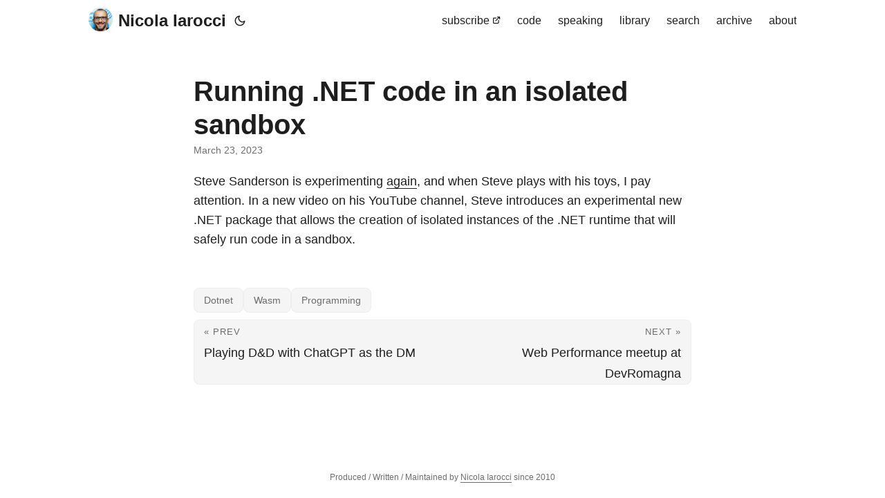

--- FILE ---
content_type: text/html; charset=utf-8
request_url: https://nicolaiarocci.com/running-dotnet-code-in-an-isolated-sandbox/
body_size: 2948
content:
<!doctype html><html lang=en dir=auto><head><meta charset=utf-8><meta http-equiv=X-UA-Compatible content="IE=edge"><meta name=viewport content="width=device-width,initial-scale=1,shrink-to-fit=no"><meta name=robots content="index, follow"><title>Running .NET code in an isolated sandbox | Nicola Iarocci</title>
<meta name=keywords content="dotnet,wasm,programming"><meta name=description content="Steve Sanderson is experimenting again, and when Steve plays with his toys, I pay attention. In a new video on his
YouTube channel, Steve introduces an experimental new .NET package that allows the creation of isolated instances of the
.NET runtime that will safely run code in a sandbox.

"><meta name=author content><link rel=canonical href=https://nicolaiarocci.com/running-dotnet-code-in-an-isolated-sandbox/><link crossorigin=anonymous href=/assets/css/stylesheet.45e028aa8ce0961349adf411b013ee39406be2c0bc80d4ea3fc04555f7f4611a.css integrity="sha256-ReAoqozglhNJrfQRsBPuOUBr4sC8gNTqP8BFVff0YRo=" rel="preload stylesheet" as=style><link rel=icon href=https://nicolaiarocci.com/images/favicon.ico><link rel=icon type=image/png sizes=16x16 href=https://nicolaiarocci.com/images/favicon16x16.ico><link rel=icon type=image/png sizes=32x32 href=https://nicolaiarocci.com/images/favicon32x32.ico><link rel=apple-touch-icon href=https://nicolaiarocci.com/images/favicon.ico><link rel=mask-icon href=https://nicolaiarocci.com/images/favicon.ico><meta name=theme-color content="#2e2e33"><meta name=msapplication-TileColor content="#2e2e33"><link rel=alternate hreflang=en href=https://nicolaiarocci.com/running-dotnet-code-in-an-isolated-sandbox/><noscript><style>#theme-toggle,.top-link{display:none}</style><style>@media(prefers-color-scheme:dark){:root{--theme:rgb(29, 30, 32);--entry:rgb(46, 46, 51);--primary:rgb(218, 218, 219);--secondary:rgb(155, 156, 157);--tertiary:rgb(65, 66, 68);--content:rgb(196, 196, 197);--code-block-bg:rgb(46, 46, 51);--code-bg:rgb(55, 56, 62);--border:rgb(51, 51, 51)}.list{background:var(--theme)}.list:not(.dark)::-webkit-scrollbar-track{background:0 0}.list:not(.dark)::-webkit-scrollbar-thumb{border-color:var(--theme)}}</style></noscript><meta property="og:url" content="https://nicolaiarocci.com/running-dotnet-code-in-an-isolated-sandbox/"><meta property="og:site_name" content="Nicola Iarocci"><meta property="og:title" content="Running .NET code in an isolated sandbox"><meta property="og:description" content="Steve Sanderson is experimenting again, and when Steve plays with his toys, I pay attention. In a new video on his YouTube channel, Steve introduces an experimental new .NET package that allows the creation of isolated instances of the .NET runtime that will safely run code in a sandbox."><meta property="og:locale" content="en"><meta property="og:type" content="article"><meta property="article:section" content="post"><meta property="article:published_time" content="2023-03-23T07:05:25+01:00"><meta property="article:modified_time" content="2023-03-23T07:05:25+01:00"><meta property="article:tag" content="Dotnet"><meta property="article:tag" content="Wasm"><meta property="article:tag" content="Programming"><meta name=twitter:card content="summary"><meta name=twitter:title content="Running .NET code in an isolated sandbox"><meta name=twitter:description content="Steve Sanderson is experimenting again, and when Steve plays with his toys, I pay attention. In a new video on his
YouTube channel, Steve introduces an experimental new .NET package that allows the creation of isolated instances of the
.NET runtime that will safely run code in a sandbox.

"><script type=application/ld+json>{"@context":"https://schema.org","@type":"BreadcrumbList","itemListElement":[{"@type":"ListItem","position":1,"name":"Posts","item":"https://nicolaiarocci.com/post/"},{"@type":"ListItem","position":2,"name":"Running .NET code in an isolated sandbox","item":"https://nicolaiarocci.com/running-dotnet-code-in-an-isolated-sandbox/"}]}</script><script type=application/ld+json>{"@context":"https://schema.org","@type":"BlogPosting","headline":"Running .NET code in an isolated sandbox","name":"Running .NET code in an isolated sandbox","description":"Steve Sanderson is experimenting again, and when Steve plays with his toys, I pay attention. In a new video on his YouTube channel, Steve introduces an experimental new .NET package that allows the creation of isolated instances of the .NET runtime that will safely run code in a sandbox.\n","keywords":["dotnet","wasm","programming"],"articleBody":"Steve Sanderson is experimenting again, and when Steve plays with his toys, I pay attention. In a new video on his YouTube channel, Steve introduces an experimental new .NET package that allows the creation of isolated instances of the .NET runtime that will safely run code in a sandbox.\n","wordCount":"49","inLanguage":"en","datePublished":"2023-03-23T07:05:25+01:00","dateModified":"2023-03-23T07:05:25+01:00","mainEntityOfPage":{"@type":"WebPage","@id":"https://nicolaiarocci.com/running-dotnet-code-in-an-isolated-sandbox/"},"publisher":{"@type":"Organization","name":"Nicola Iarocci","logo":{"@type":"ImageObject","url":"https://nicolaiarocci.com/images/favicon.ico"}}}</script></head><body id=top><script>localStorage.getItem("pref-theme")==="dark"?document.body.classList.add("dark"):localStorage.getItem("pref-theme")==="light"?document.body.classList.remove("dark"):window.matchMedia("(prefers-color-scheme: dark)").matches&&document.body.classList.add("dark")</script><header class=header><nav class=nav><div class=logo><a href=https://nicolaiarocci.com/ accesskey=h title="Nicola Iarocci (Alt + H)"><img src=https://nicolaiarocci.com/images/avatar.png alt aria-label=logo height=35>Nicola Iarocci</a><div class=logo-switches><button id=theme-toggle accesskey=t title="(Alt + T)"><svg id="moon" width="24" height="18" viewBox="0 0 24 24" fill="none" stroke="currentcolor" stroke-width="2" stroke-linecap="round" stroke-linejoin="round"><path d="M21 12.79A9 9 0 1111.21 3 7 7 0 0021 12.79z"/></svg><svg id="sun" width="24" height="18" viewBox="0 0 24 24" fill="none" stroke="currentcolor" stroke-width="2" stroke-linecap="round" stroke-linejoin="round"><circle cx="12" cy="12" r="5"/><line x1="12" y1="1" x2="12" y2="3"/><line x1="12" y1="21" x2="12" y2="23"/><line x1="4.22" y1="4.22" x2="5.64" y2="5.64"/><line x1="18.36" y1="18.36" x2="19.78" y2="19.78"/><line x1="1" y1="12" x2="3" y2="12"/><line x1="21" y1="12" x2="23" y2="12"/><line x1="4.22" y1="19.78" x2="5.64" y2="18.36"/><line x1="18.36" y1="5.64" x2="19.78" y2="4.22"/></svg></button></div></div><ul id=menu><li><a href=https://buttondown.email/nicolaiarocci title=subscribe><span>subscribe</span>&nbsp;<svg fill="none" shape-rendering="geometricPrecision" stroke="currentcolor" stroke-linecap="round" stroke-linejoin="round" stroke-width="2.5" viewBox="0 0 24 24" height="12" width="12"><path d="M18 13v6a2 2 0 01-2 2H5a2 2 0 01-2-2V8a2 2 0 012-2h6"/><path d="M15 3h6v6"/><path d="M10 14 21 3"/></svg></a></li><li><a href=https://nicolaiarocci.com/opensource/ title=code><span>code</span></a></li><li><a href=https://nicolaiarocci.com/speaking/ title=speaking><span>speaking</span></a></li><li><a href=https://nicolaiarocci.com/books-i-have-read/ title=library><span>library</span></a></li><li><a href=https://nicolaiarocci.com/search/ title="search (Alt + /)" accesskey=/><span>search</span></a></li><li><a href=https://nicolaiarocci.com/archives/ title=archive><span>archive</span></a></li><li><a href=https://nicolaiarocci.com/about/ title=about><span>about</span></a></li></ul></nav></header><main class=main><article class=post-single><header class=post-header><h1 class="post-title entry-hint-parent">Running .NET code in an isolated sandbox</h1><div class=post-meta><span title='2023-03-23 07:05:25 +0100 CET'>March 23, 2023</span></div></header><div class=post-content><p>Steve Sanderson is experimenting <a href=/a-quick-preview-of-the-blazor-united-prototype-for-.net8/>again</a>, and when Steve plays with his toys, I pay attention. In a new video on his
YouTube channel, Steve introduces an experimental new .NET package that allows the creation of isolated instances of the
.NET runtime that will safely run code in a sandbox.</p></div><footer class=post-footer><ul class=post-tags><li><a href=https://nicolaiarocci.com/tags/dotnet/>Dotnet</a></li><li><a href=https://nicolaiarocci.com/tags/wasm/>Wasm</a></li><li><a href=https://nicolaiarocci.com/tags/programming/>Programming</a></li></ul><nav class=paginav><a class=prev href=https://nicolaiarocci.com/playing-dnd-with-chatgpt-as-the-dm/><span class=title>« Prev</span><br><span>Playing D&amp;D with ChatGPT as the DM</span>
</a><a class=next href=https://nicolaiarocci.com/web-performance-meetup-at-devromagna/><span class=title>Next »</span><br><span>Web Performance meetup at DevRomagna</span></a></nav></footer></article></main><footer class=footer><span>Produced / Written / Maintained by <a href=/>Nicola Iarocci</a> since 2010</span></footer><a href=#top aria-label="go to top" title="Go to Top (Alt + G)" class=top-link id=top-link accesskey=g><svg viewBox="0 0 12 6" fill="currentcolor"><path d="M12 6H0l6-6z"/></svg>
</a><script>let menu=document.getElementById("menu");menu&&(menu.scrollLeft=localStorage.getItem("menu-scroll-position"),menu.onscroll=function(){localStorage.setItem("menu-scroll-position",menu.scrollLeft)}),document.querySelectorAll('a[href^="#"]').forEach(e=>{e.addEventListener("click",function(e){e.preventDefault();var t=this.getAttribute("href").substr(1);window.matchMedia("(prefers-reduced-motion: reduce)").matches?document.querySelector(`[id='${decodeURIComponent(t)}']`).scrollIntoView():document.querySelector(`[id='${decodeURIComponent(t)}']`).scrollIntoView({behavior:"smooth"}),t==="top"?history.replaceState(null,null," "):history.pushState(null,null,`#${t}`)})})</script><script>var mybutton=document.getElementById("top-link");window.onscroll=function(){document.body.scrollTop>800||document.documentElement.scrollTop>800?(mybutton.style.visibility="visible",mybutton.style.opacity="1"):(mybutton.style.visibility="hidden",mybutton.style.opacity="0")}</script><script>document.getElementById("theme-toggle").addEventListener("click",()=>{document.body.className.includes("dark")?(document.body.classList.remove("dark"),localStorage.setItem("pref-theme","light")):(document.body.classList.add("dark"),localStorage.setItem("pref-theme","dark"))})</script></body></html>

--- FILE ---
content_type: text/css; charset=utf-8
request_url: https://nicolaiarocci.com/assets/css/stylesheet.45e028aa8ce0961349adf411b013ee39406be2c0bc80d4ea3fc04555f7f4611a.css
body_size: 4054
content:
/*
  PaperMod v8+
  License: MIT https://github.com/adityatelange/hugo-PaperMod/blob/master/LICENSE
  Copyright (c) 2020 nanxiaobei and adityatelange
  Copyright (c) 2021-2025 adityatelange
*/
:root{--gap:24px;--content-gap:20px;--nav-width:1024px;--main-width:720px;--header-height:60px;--footer-height:60px;--radius:8px;--theme:rgb(255, 255, 255);--entry:rgb(255, 255, 255);--primary:rgb(30, 30, 30);--secondary:rgb(108, 108, 108);--tertiary:rgb(214, 214, 214);--content:rgb(31, 31, 31);--code-block-bg:rgb(28, 29, 33);--code-bg:rgb(245, 245, 245);--border:rgb(238, 238, 238)}.dark{--theme:rgb(29, 30, 32);--entry:rgb(46, 46, 51);--primary:rgb(218, 218, 219);--secondary:rgb(155, 156, 157);--tertiary:rgb(65, 66, 68);--content:rgb(196, 196, 197);--code-block-bg:rgb(46, 46, 51);--code-bg:rgb(55, 56, 62);--border:rgb(51, 51, 51)}.list{background:var(--code-bg)}.dark.list{background:var(--theme)}*,::after,::before{box-sizing:border-box}html{-webkit-tap-highlight-color:transparent;overflow-y:scroll;-webkit-text-size-adjust:100%;text-size-adjust:100%}a,button,body,h1,h2,h3,h4,h5,h6{color:var(--primary)}body{font-family:-apple-system,BlinkMacSystemFont,segoe ui,Roboto,Oxygen,Ubuntu,Cantarell,open sans,helvetica neue,sans-serif;font-size:18px;line-height:1.6;word-break:break-word;background:var(--theme)}article,aside,figcaption,figure,footer,header,hgroup,main,nav,section,table{display:block}h1,h2,h3,h4,h5,h6{line-height:1.2}h1,h2,h3,h4,h5,h6,p{margin-top:0;margin-bottom:0}ul{padding:0}a{text-decoration:none}body,figure,ul{margin:0}table{width:100%;border-collapse:collapse;border-spacing:0;overflow-x:auto;word-break:keep-all}button,input,textarea{padding:0;font:inherit;background:0 0;border:0}input,textarea{outline:0}button,input[type=button],input[type=submit]{cursor:pointer}input:-webkit-autofill,textarea:-webkit-autofill{box-shadow:0 0 0 50px var(--theme)inset}img{display:block;max-width:100%}.not-found{position:absolute;left:0;right:0;display:flex;align-items:center;justify-content:center;height:80%;font-size:160px;font-weight:700}.archive-posts{width:100%;font-size:16px}.archive-year{margin-top:40px}.archive-year:not(:last-of-type){border-bottom:2px solid var(--border)}.archive-month{display:flex;align-items:flex-start;padding:10px 0}.archive-month-header{margin:25px 0;width:200px}.archive-month:not(:last-of-type){border-bottom:1px solid var(--border)}.archive-entry{position:relative;padding:5px;margin:10px 0}.archive-entry-title{margin:5px 0;font-weight:400}.archive-count,.archive-meta{color:var(--secondary);font-size:14px}.footer,.top-link{font-size:12px;color:var(--secondary)}.footer{max-width:calc(var(--main-width) + var(--gap) * 2);margin:auto;padding:calc((var(--footer-height) - var(--gap))/2)var(--gap);text-align:center;line-height:24px}.footer span{margin-inline-start:1px;margin-inline-end:1px}.footer span:last-child{white-space:nowrap}.footer a{color:inherit;border-bottom:1px solid var(--secondary)}.footer a:hover{border-bottom:1px solid var(--primary)}.top-link{visibility:hidden;position:fixed;bottom:60px;right:30px;z-index:99;background:var(--tertiary);width:42px;height:42px;padding:12px;border-radius:64px;transition:visibility .5s,opacity .8s linear}.top-link,.top-link svg{filter:drop-shadow(0 0 0 var(--theme))}.footer a:hover,.top-link:hover{color:var(--primary)}.top-link:focus,#theme-toggle:focus{outline:0}.nav{display:flex;flex-wrap:wrap;justify-content:space-between;max-width:calc(var(--nav-width) + var(--gap) * 2);margin-inline-start:auto;margin-inline-end:auto;line-height:var(--header-height)}.nav a{display:block}.logo,#menu{display:flex;margin:auto var(--gap)}.logo{flex-wrap:inherit}.logo a{font-size:24px;font-weight:700}.logo a img,.logo a svg{display:inline;vertical-align:middle;pointer-events:none;transform:translate(0,-10%);border-radius:6px;margin-inline-end:8px}button#theme-toggle{font-size:26px;margin:auto 4px}body.dark #moon{vertical-align:middle;display:none}body:not(.dark) #sun{display:none}#menu{list-style:none;word-break:keep-all;overflow-x:auto;white-space:nowrap}#menu li+li{margin-inline-start:var(--gap)}#menu a{font-size:16px}#menu .active{font-weight:500;border-bottom:2px solid}.lang-switch li,.lang-switch ul,.logo-switches{display:inline-flex;margin:auto 4px}.lang-switch{display:flex;flex-wrap:inherit}.lang-switch a{margin:auto 3px;font-size:16px;font-weight:500}.logo-switches{flex-wrap:inherit}.main{position:relative;min-height:calc(100vh - var(--header-height) - var(--footer-height));max-width:calc(var(--main-width) + var(--gap) * 2);margin:auto;padding:var(--gap)}.page-header h1{font-size:40px}.pagination{display:flex}.pagination a{color:var(--theme);font-size:13px;line-height:36px;background:var(--primary);border-radius:calc(36px/2);padding:0 16px}.pagination .next{margin-inline-start:auto}.social-icons a{display:inline-flex;padding:10px}.social-icons a svg{height:26px;width:26px}code{direction:ltr}div.highlight,pre{position:relative}.copy-code{display:none;position:absolute;top:4px;right:4px;color:rgba(255,255,255,.8);background:rgba(78,78,78,.8);border-radius:var(--radius);padding:0 5px;font-size:14px;user-select:none}div.highlight:hover .copy-code,pre:hover .copy-code{display:block}.first-entry{position:relative;display:flex;flex-direction:column;justify-content:center;min-height:320px;margin:var(--gap)0 calc(var(--gap) * 2)}.first-entry .entry-header{overflow:hidden;display:-webkit-box;-webkit-box-orient:vertical;-webkit-line-clamp:3}.first-entry .entry-header h1{font-size:34px;line-height:1.3}.first-entry .entry-content{margin:14px 0;font-size:16px;-webkit-line-clamp:3}.first-entry .entry-footer{font-size:14px}.home-info .entry-content{-webkit-line-clamp:unset}.post-entry{position:relative;margin-bottom:var(--gap);padding:var(--gap);background:var(--entry);border-radius:var(--radius);transition:transform .1s;border:1px solid var(--border)}.post-entry:active{transform:scale(.96)}.tag-entry .entry-cover{display:none}.entry-header h2{font-size:24px;line-height:1.3}.entry-content{margin:8px 0;color:var(--secondary);font-size:14px;line-height:1.6;overflow:hidden;display:-webkit-box;-webkit-box-orient:vertical;-webkit-line-clamp:2}.entry-footer{color:var(--secondary);font-size:13px}.entry-link{position:absolute;left:0;right:0;top:0;bottom:0}.entry-hint{color:var(--secondary)}.entry-hint-parent{display:flex;justify-content:space-between}.entry-cover{font-size:14px;margin-bottom:var(--gap);text-align:center}.entry-cover img{border-radius:var(--radius);pointer-events:none;width:100%;height:auto}.entry-cover a{color:var(--secondary);box-shadow:0 1px 0 var(--primary)}.page-header,.post-header{margin:24px auto var(--content-gap)}.post-title{margin-bottom:2px;font-size:40px}.post-description{margin-top:10px;margin-bottom:5px}.post-meta,.breadcrumbs{color:var(--secondary);font-size:14px;display:flex;flex-wrap:wrap}.post-meta .i18n_list li{display:inline-flex;list-style:none;margin:auto 3px;box-shadow:0 1px 0 var(--secondary)}.breadcrumbs a{font-size:16px}.post-content{color:var(--content)}.post-content h3,.post-content h4,.post-content h5,.post-content h6{margin:24px 0 16px}.post-content h1{margin:40px auto 32px;font-size:40px}.post-content h2{margin:32px auto 24px;font-size:32px}.post-content h3{font-size:24px}.post-content h4{font-size:16px}.post-content h5{font-size:14px}.post-content h6{font-size:12px}.post-content a,.toc a:hover{box-shadow:0 1px;box-decoration-break:clone;-webkit-box-decoration-break:clone}.post-content a code{margin:auto 0;border-radius:0;box-shadow:0 -1px 0 var(--primary)inset}.post-content del{text-decoration:line-through}.post-content dl,.post-content ol,.post-content p,.post-content figure,.post-content ul{margin-bottom:var(--content-gap)}.post-content ol,.post-content ul{padding-inline-start:20px}.post-content li{margin-top:5px}.post-content li p{margin-bottom:0}.post-content dl{display:flex;flex-wrap:wrap;margin:0}.post-content dt{width:25%;font-weight:700}.post-content dd{width:75%;margin-inline-start:0;padding-inline-start:10px}.post-content dd~dd,.post-content dt~dt{margin-top:10px}.post-content table{margin-bottom:var(--content-gap)}.post-content table th,.post-content table:not(.highlighttable,.highlight table,.gist .highlight) td{min-width:80px;padding:8px 5px;line-height:1.5;border-bottom:1px solid var(--border)}.post-content table th{text-align:start}.post-content table:not(.highlighttable) td code:only-child{margin:auto 0}.post-content .highlight table{border-radius:var(--radius)}.post-content .highlight:not(table){margin:10px auto;background:var(--code-block-bg)!important;border-radius:var(--radius);direction:ltr}.post-content li>.highlight{margin-inline-end:0}.post-content ul pre{margin-inline-start:calc(var(--gap) * -2)}.post-content .highlight pre{margin:0}.post-content .highlighttable{table-layout:fixed}.post-content .highlighttable td:first-child{width:40px}.post-content .highlighttable td .linenodiv{padding-inline-end:0!important}.post-content .highlighttable td .highlight,.post-content .highlighttable td .linenodiv pre{margin-bottom:0}.post-content code{margin:auto 4px;padding:4px 6px;font-size:.78em;line-height:1.5;background:var(--code-bg);border-radius:2px}.post-content pre code{display:grid;margin:auto 0;padding:10px;color:#d5d5d6;background:var(--code-block-bg)!important;border-radius:var(--radius);overflow-x:auto;word-break:break-all}.post-content blockquote{margin:20px 0;padding:0 14px;border-inline-start:3px solid var(--primary)}.post-content hr{margin:30px 0;height:2px;background:var(--tertiary);border:0}.post-content iframe{max-width:100%}.post-content img{border-radius:4px;margin:1rem 0}.post-content img[src*="#center"]{margin:1rem auto}.post-content figure.align-center{text-align:center}.post-content figure>figcaption{color:var(--primary);font-size:16px;font-weight:700;margin:8px 0 16px}.post-content figure>figcaption>p{color:var(--secondary);font-size:14px;font-weight:400}.toc{margin:0 2px 40px;border:1px solid var(--border);background:var(--code-bg);border-radius:var(--radius);padding:.4em}.dark .toc{background:var(--entry)}.toc details summary{cursor:zoom-in;margin-inline-start:10px;user-select:none}.toc details[open] summary{cursor:zoom-out}.toc .details{display:inline;font-weight:500}.toc .inner{margin:5px 20px 0;padding:0 10px;opacity:.9}.toc li ul{margin-inline-start:var(--gap)}.toc summary:focus{outline:0}.post-footer{margin-top:56px}.post-footer>*{margin-bottom:10px}.post-tags{display:flex;flex-wrap:wrap;gap:10px}.post-tags li{display:inline-block}.post-tags a,.share-buttons,.paginav{border-radius:var(--radius);background:var(--code-bg);border:1px solid var(--border)}.post-tags a{display:block;padding:0 14px;color:var(--secondary);font-size:14px;line-height:34px;background:var(--code-bg)}.post-tags a:hover,.paginav a:hover{background:var(--border)}.share-buttons{padding:10px;display:flex;justify-content:center;overflow-x:auto;gap:10px}.share-buttons li,.share-buttons a{display:inline-flex}.share-buttons a:not(:last-of-type){margin-inline-end:12px}h1:hover .anchor,h2:hover .anchor,h3:hover .anchor,h4:hover .anchor,h5:hover .anchor,h6:hover .anchor{display:inline-flex;color:var(--secondary);margin-inline-start:8px;font-weight:500;user-select:none}.paginav{display:flex;line-height:30px}.paginav a{padding-inline-start:14px;padding-inline-end:14px;border-radius:var(--radius)}.paginav .title{letter-spacing:1px;text-transform:uppercase;font-size:small;color:var(--secondary)}.paginav .prev,.paginav .next{width:50%}.paginav span:hover:not(.title){box-shadow:0 1px}.paginav .next{margin-inline-start:auto;text-align:right}[dir=rtl] .paginav .next{text-align:left}h1>a>svg{display:inline}img.in-text{display:inline;margin:auto}.buttons,.main .profile{display:flex;justify-content:center}.main .profile{align-items:center;min-height:calc(100vh - var(--header-height) - var(--footer-height) - (var(--gap) * 2));text-align:center}.profile .profile_inner{display:flex;flex-direction:column;align-items:center;gap:10px}.profile img{border-radius:50%}.buttons{flex-wrap:wrap;max-width:400px}.button{background:var(--tertiary);border-radius:var(--radius);margin:8px;padding:6px;transition:transform .1s}.button-inner{padding:0 8px}.button:active{transform:scale(.96)}#searchbox input{padding:4px 10px;width:100%;color:var(--primary);font-weight:700;border:2px solid var(--tertiary);border-radius:var(--radius)}#searchbox input:focus{border-color:var(--secondary)}#searchResults li{list-style:none;border-radius:var(--radius);padding:10px;margin:10px 0;position:relative;font-weight:500}#searchResults{margin:10px 0;width:100%}#searchResults li:active{transition:transform .1s;transform:scale(.98)}#searchResults a{position:absolute;width:100%;height:100%;top:0;left:0;outline:none}#searchResults .focus{transform:scale(.98);border:2px solid var(--tertiary)}.terms-tags li{display:inline-block;margin:10px;font-weight:500}.terms-tags a{display:block;padding:3px 10px;background:var(--tertiary);border-radius:6px;transition:transform .1s}.terms-tags a:active{background:var(--tertiary);transform:scale(.96)}.bg{color:#cad3f5;background-color:#24273a}.chroma{color:#cad3f5;background-color:#24273a}.chroma .x{}.chroma .err{color:#ed8796}.chroma .cl{}.chroma .lnlinks{outline:none;text-decoration:none;color:inherit}.chroma .lntd{vertical-align:top;padding:0;margin:0;border:0}.chroma .lntable{border-spacing:0;padding:0;margin:0;border:0}.chroma .hl{background-color:#474733}.chroma .lnt{white-space:pre;-webkit-user-select:none;user-select:none;margin-right:.4em;padding:0 .4em;color:#8087a2}.chroma .ln{white-space:pre;-webkit-user-select:none;user-select:none;margin-right:.4em;padding:0 .4em;color:#8087a2}.chroma .line{display:flex}.chroma .k{color:#c6a0f6}.chroma .kc{color:#f5a97f}.chroma .kd{color:#ed8796}.chroma .kn{color:#8bd5ca}.chroma .kp{color:#c6a0f6}.chroma .kr{color:#c6a0f6}.chroma .kt{color:#ed8796}.chroma .n{}.chroma .na{color:#8aadf4}.chroma .nb{color:#91d7e3}.chroma .bp{color:#91d7e3}.chroma .nc{color:#eed49f}.chroma .no{color:#eed49f}.chroma .nd{color:#8aadf4;font-weight:700}.chroma .ni{color:#8bd5ca}.chroma .ne{color:#f5a97f}.chroma .nf{color:#8aadf4}.chroma .fm{color:#8aadf4}.chroma .nl{color:#91d7e3}.chroma .nn{color:#f5a97f}.chroma .nx{}.chroma .py{color:#f5a97f}.chroma .nt{color:#c6a0f6}.chroma .nv{color:#f4dbd6}.chroma .vc{color:#f4dbd6}.chroma .vg{color:#f4dbd6}.chroma .vi{color:#f4dbd6}.chroma .vm{color:#f4dbd6}.chroma .l{}.chroma .ld{}.chroma .s{color:#a6da95}.chroma .sa{color:#ed8796}.chroma .sb{color:#a6da95}.chroma .sc{color:#a6da95}.chroma .dl{color:#8aadf4}.chroma .sd{color:#6e738d}.chroma .s2{color:#a6da95}.chroma .se{color:#8aadf4}.chroma .sh{color:#6e738d}.chroma .si{color:#a6da95}.chroma .sx{color:#a6da95}.chroma .sr{color:#8bd5ca}.chroma .s1{color:#a6da95}.chroma .ss{color:#a6da95}.chroma .m{color:#f5a97f}.chroma .mb{color:#f5a97f}.chroma .mf{color:#f5a97f}.chroma .mh{color:#f5a97f}.chroma .mi{color:#f5a97f}.chroma .il{color:#f5a97f}.chroma .mo{color:#f5a97f}.chroma .o{color:#91d7e3;font-weight:700}.chroma .ow{color:#91d7e3;font-weight:700}.chroma .p{}.chroma .c{color:#6e738d;font-style:italic}.chroma .ch{color:#6e738d;font-style:italic}.chroma .cm{color:#6e738d;font-style:italic}.chroma .c1{color:#6e738d;font-style:italic}.chroma .cs{color:#6e738d;font-style:italic}.chroma .cp{color:#6e738d;font-style:italic}.chroma .cpf{color:#6e738d;font-weight:700;font-style:italic}.chroma .g{}.chroma .gd{color:#ed8796;background-color:#363a4f}.chroma .ge{font-style:italic}.chroma .gr{color:#ed8796}.chroma .gh{color:#f5a97f;font-weight:700}.chroma .gi{color:#a6da95;background-color:#363a4f}.chroma .go{}.chroma .gp{}.chroma .gs{font-weight:700}.chroma .gu{color:#f5a97f;font-weight:700}.chroma .gt{color:#ed8796}.chroma .gl{text-decoration:underline}.chroma .w{}.chroma{background-color:unset!important}.chroma .hl{display:flex}.chroma .lnt{padding:0 0 0 12px}.highlight pre.chroma code{padding:8px 0}.highlight pre.chroma .line .cl,.chroma .ln{padding:0 10px}.chroma .lntd:last-of-type{width:100%}::-webkit-scrollbar-track{background:0 0}.list:not(.dark)::-webkit-scrollbar-track{background:var(--code-bg)}::-webkit-scrollbar-thumb{background:var(--tertiary);border:5px solid var(--theme);border-radius:var(--radius)}.list:not(.dark)::-webkit-scrollbar-thumb{border:5px solid var(--code-bg)}::-webkit-scrollbar-thumb:hover{background:var(--secondary)}::-webkit-scrollbar:not(.highlighttable,.highlight table,.gist .highlight){background:var(--theme)}.post-content .highlighttable td .highlight pre code::-webkit-scrollbar{display:none}.post-content :not(table) ::-webkit-scrollbar-thumb{border:2px solid var(--code-block-bg);background:#717175}.post-content :not(table) ::-webkit-scrollbar-thumb:hover{background:#a3a3a5}.gist table::-webkit-scrollbar-thumb{border:2px solid #fff;background:#adadad}.gist table::-webkit-scrollbar-thumb:hover{background:#707070}.post-content table::-webkit-scrollbar-thumb{border-width:2px}@media screen and (min-width:768px){::-webkit-scrollbar{width:19px;height:11px}}@media screen and (max-width:768px){:root{--gap:14px}.profile img{transform:scale(.85)}.first-entry{min-height:260px}.archive-month{flex-direction:column}.archive-year{margin-top:20px}.footer{padding:calc((var(--footer-height) - var(--gap) - 10px)/2)var(--gap)}}@media screen and (max-width:900px){.list .top-link{transform:translateY(-5rem)}}@media screen and (max-width:340px){.share-buttons{justify-content:unset}}@media(prefers-reduced-motion){.terms-tags a:active,.button:active,.post-entry:active,.top-link,#searchResults .focus,#searchResults li:active{transform:none}}